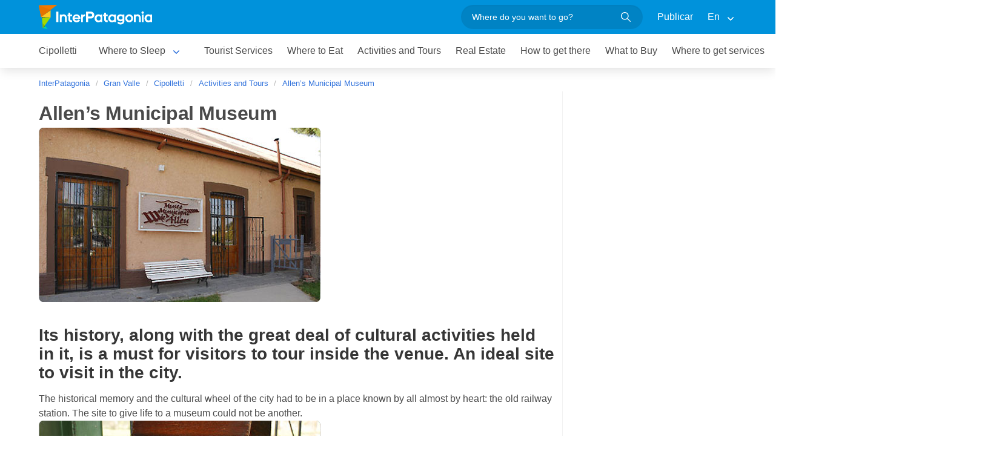

--- FILE ---
content_type: text/html; charset=utf-8
request_url: https://www.interpatagonia.com/cipolletti/allens-municipal-museum.html
body_size: 6440
content:
 <!doctype html> <html lang="en"> <head> <meta charset="UTF-8"> <title>Allen’s Municipal Museum - Río Negro</title> <meta name="description" content="Its history, along with the great deal of cultural activities held in it, is a must for visitors to tour inside the venue. An ideal site to visit in the city."> <meta property="og:title" content="Allen’s Municipal Museum - Río Negro"> <meta property="og:type" content="activity"> <meta property="og:url" content="https://www.interpatagonia.com/cipolletti/museo-municipal-allen.html"> <meta property="og:image" content="https://www.interpatagonia.com/paseos/museo-allen/copete_360x220.jpg"> <meta property="og:site_name" content="InterPatagonia"> <meta property="og:description" content="Its history, along with the great deal of cultural activities held in it, is a must for visitors to tour inside the venue. An ideal site to visit in the city."> <meta name="viewport" content="width=device-width, initial-scale=1"> <link rel="shortcut icon" HREF="https://www.interpatagonia.com/favicon.ico"> <meta name="date" content="Friday, January 16, 2026 6:56:35"> <link rel="alternate" hreflang="es" href="https://www.interpatagonia.com/cipolletti/museo-municipal-allen.html"> <link rel="alternate" hreflang="en" href="https://www.interpatagonia.com/cipolletti/allens-municipal-museum.html"> <link rel="alternate" media="only screen and (max-width: 640px)" href="https://www.interpatagonia.com/cipolletti/allens-municipal-museum.html"> <meta itemprop="name" content="InterPatagonia"> <meta itemprop="url" content="https://www.interpatagonia.com/cipolletti/museo-municipal-allen.html"> <link rel="stylesheet" href="/css5_a_paseo_34.css"> <link rel="stylesheet" href="https://unpkg.com/leaflet@1.0.0-rc.3/dist/leaflet.css" /> <meta name="referrer" content="strict-origin-when-cross-origin"> <meta property="fb:pages" content="230522035067"> <!-- Google Tag Manager --> <script>(function(w,d,s,l,i){w[l]=w[l]||[];w[l].push({'gtm.start': new Date().getTime(),event:'gtm.js'});var f=d.getElementsByTagName(s)[0], j=d.createElement(s),dl=l!='dataLayer'?'&l='+l:'';j.async=true;j.src= 'https://www.googletagmanager.com/gtm.js?id='+i+dl;f.parentNode.insertBefore(j,f); })(window,document,'script','dataLayer','GTM-NDJ6MF4');</script> <!-- End Google Tag Manager --> <!-- Global site tag (gtag.js) - Google Analytics --> <script async src="https://www.googletagmanager.com/gtag/js?id=UA-127448-1"></script> <script> window.dataLayer = window.dataLayer || []; function gtag(){dataLayer.push(arguments);} gtag('js', new Date()); gtag('config', 'UA-127448-1'); </script> <script async='async' src='https://www.googletagservices.com/tag/js/gpt.js'></script> <script> var googletag = googletag || {}; googletag.cmd = googletag.cmd || []; </script> <script> googletag.cmd.push(function() { googletag.defineSlot('/21724643330/paseos-ip', [300, 250], 'div-gpt-ad-1531243741801-0').addService(googletag.pubads()); googletag.pubads().enableSingleRequest(); googletag.pubads().collapseEmptyDivs(); googletag.enableServices(); }); </script> </head> <body itemscope itemtype="http://schema.org/WebPage"> <!-- Google Tag Manager (noscript) --> <noscript><iframe src="https://www.googletagmanager.com/ns.html?id=GTM-NDJ6MF4" height="0" width="0" style="display:none;visibility:hidden"></iframe></noscript> <!-- End Google Tag Manager (noscript) --> <!-- Navegacion principal - logo - buscador - idiomas --> <nav class="navbar is-primary" role="navigation" aria-label="main navigation"> <div class="container"> <div class="navbar-brand"> <a class="navbar-item" href="/"> <img src="/img5/svg/interpatagonia.svg" alt="InterPatagonia"> </a> </div> <div class="navbar-menu"> <div class="navbar-end"> <div class="navbar-item"> <form id="all" autocomplete="off"> <span class="modal-close is-large" aria-label="close"></span> <p class="control has-icons-right"> <input class="input is-rounded" type="text" id="search" name="search" rel="e" placeholder="Where do you want to go?"> <span class="icon is-small is-right"> <img src="/img5/svg/search-w.svg" alt="Web" width="15" height="15" /> </span> </p> <p class="csj has-text-grey is-size-7">* Enter at least 4 letters of your search</p> <div class="res"> <div class="mres"></div> </div> </form> </div> <a href="/publicar/" class="navbar-item"> Publicar </a> <div class="navbar-item has-dropdown is-hoverable"> <a class="navbar-link"> En </a> <div class="navbar-dropdown"> <a href="/cipolletti/museo-municipal-allen.html" class="navbar-item"> Espanol </a> <a href="/cipolletti/allens-municipal-museum.html" class="navbar-item"> English </a> </div> </div> </div> </div> </div> </nav> <!-- Navegacion secundaria ciudad --> <nav class="navbar" role="navigation" aria-label="main navigation" id="navSec"> <div class="container"> <div class="navbar-brand"> <a role="button" class="navbar-burger burger" aria-label="menu" aria-expanded="false" data-target="navbarBasicExample"> <span aria-hidden="true"></span> <span aria-hidden="true"></span> <span aria-hidden="true"></span> </a> </div> <div class="navbar-menu"> <div class="navbar-start menu"> <a href="/cipolletti/index_i.html" class="navbar-item ">Cipolletti</a> <div class="navbar-item a-dropdown is-hoverable"> <a href="/cipolletti/alojamientos_i.html" class="navbar-item navbar-link">Where to Sleep</a> <div class="navbar-dropdown"> <a href="/cipolletti/alojamientos_i.html" class="navbar-item">Complete list</a> <a href="/cipolletti/hotels.html" class="navbar-item">Hotels</a> <a href="/cipolletti/apartments.html" class="navbar-item">Apartments</a> </div> </div> <a href="/cipolletti/serviciosturisticos_i.html" class="navbar-item ">Tourist Services</a> <a href="/cipolletti/comidas_i.html" class="navbar-item ">Where to Eat</a> <a href="/cipolletti/paseos_i.html" class="navbar-item ">Activities and Tours</a> <a href="/cipolletti/inmobiliario_i.html" class="navbar-item ">Real Estate</a> <a href="/cipolletti/comollegar_i.html" class="navbar-item ">How to get there</a> <a href="/cipolletti/compras_i.html" class="navbar-item ">What to Buy</a> <a href="/cipolletti/serviciosvarios_i.html" class="navbar-item ">Where to get services</a> <a href="/cipolletti/fotos_i.html" class="navbar-item ">Photo Gallery</a> <a href="/cipolletti/historia_i.html" class="navbar-item ">History and Legends</a> <div class="navbar-item has-dropdown is-hoverable"> <a class="navbar-link"> More </a> <div class="navbar-dropdown vermas"> </div> </div> </div> </div> </div> </nav> <div class="container"> <div class="bpxhrs c970 rotasuper" rel="382" data="/cipolletti/museo-municipal-allen.html"></div> </div> <div class="container is-hidden-touch"> <!-- Breadcrumbs --> <nav class="breadcrumb" aria-label="breadcrumbs"> <ol class="breadcrumb" itemprop="breadcrumb" itemscope itemtype="http://schema.org/BreadcrumbList"> <li itemprop="itemListElement" itemscope="" itemtype="http://schema.org/ListItem"><a href="/" itemprop="item" title="InterPatagonia"><span itemprop="name">InterPatagonia</span></a> <meta itemprop="url" content="/"> <meta itemprop="position" content="1" /> </li> <li itemprop="itemListElement" itemscope="" itemtype="http://schema.org/ListItem"><a href="/granvalle/index_i.html" itemprop="item" title="Gran Valle"><span itemprop="name">Gran Valle</span></a> <meta itemprop="url" content="/granvalle/index_i.html"> <meta itemprop="position" content="2" /> </li> <li itemprop="itemListElement" itemscope="" itemtype="http://schema.org/ListItem"><a href="/cipolletti/index_i.html" itemprop="item" title="Cipolletti"><span itemprop="name">Cipolletti</span></a> <meta itemprop="url" content="/cipolletti/index_i.html"> <meta itemprop="position" content="3" /> </li> <li itemprop="itemListElement" itemscope itemtype="http://schema.org/ListItem"> <a href="/cipolletti/paseos_i.html" itemprop="item"><span itemprop="name">Activities and Tours</span></a> <meta itemprop="url" content="/cipolletti/paseos_i.html" /> <meta itemprop="position" content="4" /> </li> <li itemprop="itemListElement" itemscope itemtype="http://schema.org/ListItem"> <a href="/cipolletti/allens-municipal-museum.html" itemprop="item"><span itemprop="name">Allen’s Municipal Museum </span></a> <meta itemprop="url" content="/cipolletti/allens-municipal-museum.html" /> <meta itemprop="position" content="5" /> </li> </ol> </nav> </div> <div class="container"> <div class="columns"> <div class="column"> <h1 class="is-size-3">Allen’s Municipal Museum </h1> <div class="content"> <div id="gallery"><p><img src="/paseos/museo-allen/museo-allen-a.jpg"></p><H2>Its history, along with the great deal of cultural activities held in it, is a must for visitors to tour inside the venue. An ideal site to visit in the city.</H2> The historical memory and the cultural wheel of the city had to be in a place known by all almost by heart: the old railway station. The site to give life to a museum could not be another.<p><img src="/paseos/museo-allen/museo-allen-hi.jpg"></p>“There are places that just lie there, immune to the view of men. But just entering them makes us realize that inside, we can find ourselves, reflected in what is on display there: that is us”, with these words, a neighbor from the District of Allen started to tell me about the new museum. <strong>Allen’s Municipal Museum</strong> was settled in the building where the “old railway station” of this city in Río Negro used to stand. It was inaugurated on May 24, 2006 and most neighbors from town and from nearby settlements attended this event.<p><img src="/paseos/museo-allen/museo-allen-b.jpg"></p>The museum recreates the historical profile of the first colonists and immigrants who made the development of this community and the <a href="/granvalle/index_i.html">High Valley of Río Negro</a> possible. Besides offering the chance to observe what we mentioned above, there is a Museum Association in charge of organizing half-permanent and theme shows to make visits more dynamic.<p><img src="/paseos/museo-allen/museo-allen-h.jpg"></p><h3>Outfits, Photographs and More</h3> Not long ago, the museum presented a show of ancient outfits including dresses and suits used for weddings, baptisms and first communions in the 1920s and 1930s, and other more contemporary samples, including the famous 1960s and 1970s.<p><img src="/paseos/museo-allen/museo-allen-c.jpg"></p>This was a unique exhibition and it was presented in the local museum, located in the railway venue, next to the Amphitheater. In addition to old outfits, the photographs of the ceremonies in which those clothes were worn were displayed. Families from the District of Allen participated in the abovementioned special events. This kind of shows and exhibitions will be a constant in this new and modernized museum, which has already been approved by countless denizens of the city and of nearby settlements, who came along willingly to take part in this project come true.<p><img src="/paseos/museo-allen/museo-allen-g.jpg"></p></div> </div> <p class="is-size-6 credits"> <img src="/img5/svg/autor.svg" alt="Autor" width="15" height="15"> Pablo Etchevers </p> <div class="columns"> <div class="column"> <div class="iconos"><img src="../img5/svg/sugerencias.svg" alt="Recommendations" width="18" height="18"> To visit the museum, it is advisable to ask about visiting schedules at the venue, where visitors will also access the monthly cultural agenda. The idea is not to miss anything and to enjoy everything. </div> </div> </div> </div> <div class="column is-300px is-narrow"> <div class="bpxhrs cpromo rotapromo" rel="638"></div> <div class="bpxhrs cpromo rotapromo" rel="639"></div> <div class="bpxhrs cpromo rotapromo" rel="640"></div> <div class="bpxhrs cpromo rotapromo" rel="641"></div> <div class="bpxhrs cpromo rotapromo" rel="642"></div> <div class="cpromo"><!-- Desktop Barra Derecha 300x250 <ins class="adsbygoogle" style="display:inline-block;width:300px;height:250px" data-ad-client="ca-pub-7010464826611609" data-ad-slot="4426209603"></ins> --> </div> <div class="cpromo"> <!-- Vertical --> <ins class="adsbygoogle" style="display:block" data-ad-client="ca-pub-7010464826611609" data-ad-slot="3516818469" data-ad-format="auto" data-full-width-responsive="true"></ins> </div> </div> </div> </div> <div class="container"> <div class="columns"> <div class="column is-full"> <!-- Carrusel paseos y excursiones --> <hr> <h2 class="is-size-4 has-text-centered mt-6"><a target="_blank" href="paseos_i.html">Activities and Tours in Cipolletti</a></h2> <div class="swiffy-slider slider-item-show4 slider-item-show2-sm slider-item-reveal slider-nav-visible slider-nav-page slider-indicators-round slider-indicators-outside slider-indicators-sm"> <ul class="slider-container"> <li class="card"> <div class="card-image is-relative"> <a href="/cipolletti/saint-ritas-chapel.html" target="_blank"> <img src="../paseos/santa_rita_cipo/copete_360x220.jpg" alt="Religious Faith at Ferri"> </a> </div> <div class="card-content"> <p class="title is-6"> <a href="/cipolletti/saint-ritas-chapel.html" target="_blank">Religious Faith at Ferri</a> </p> </div> </li> <li class="card"> <div class="card-image is-relative"> <a href="/cipolletti/arroyito-dam.html" target="_blank"> <img src="../paseos/arroyito_cipo/copete_360x220.jpg" alt="One Day Close to the Dam"> </a> </div> <div class="card-content"> <p class="title is-6"> <a href="/cipolletti/arroyito-dam.html" target="_blank">One Day Close to the Dam</a> </p> </div> </li> <li class="card"> <div class="card-image is-relative"> <a href="/cipolletti/fishing-mid-limay.html" target="_blank"> <img src="../paseos/pesca_limaymedio2/copete_360x220.jpg" alt="The Limay, for Anglers"> </a> </div> <div class="card-content"> <p class="title is-6"> <a href="/cipolletti/fishing-mid-limay.html" target="_blank">The Limay, for Anglers</a> </p> </div> </li> <li class="card"> <div class="card-image is-relative"> <a href="/cipolletti/pearls-limay-river.html" target="_blank"> <img src="../paseos/rinconperlas/copete_360x220.jpg" alt="Pearls on the Limay River"> </a> </div> <div class="card-content"> <p class="title is-6"> <a href="/cipolletti/pearls-limay-river.html" target="_blank">Pearls on the Limay River</a> </p> </div> </li> <li class="card"> <div class="card-image is-relative"> <a href="/cipolletti/paraje-confluencia-center.html" target="_blank"> <img src="../paseos/museo_confluencia_2/copete_360x220.jpg" alt="A City Icon"> </a> </div> <div class="card-content"> <p class="title is-6"> <a href="/cipolletti/paraje-confluencia-center.html" target="_blank">A City Icon</a> </p> </div> </li> <li class="card"> <div class="card-image is-relative"> <a href="/cipolletti/allens-municipal-museum.html" target="_blank"> <img src="../paseos/museo-allen/copete_360x220.jpg" alt="Allen’s Municipal Museum "> </a> </div> <div class="card-content"> <p class="title is-6"> <a href="/cipolletti/allens-municipal-museum.html" target="_blank">Allen’s Municipal Museum </a> </p> </div> </li> <li class="card"> <div class="card-image is-relative"> <a href="/cipolletti/production-great-valley.html" target="_blank"> <img src="../paseos/cipolletti_valle_frutales/copete_360x220.jpg" alt="Fertile Soil"> </a> </div> <div class="card-content"> <p class="title is-6"> <a href="/cipolletti/production-great-valley.html" target="_blank">Fertile Soil</a> </p> </div> </li> <li class="card"> <div class="card-image is-relative"> <a href="/cipolletti/ameghino-museum.html" target="_blank"> <img src="../paseos/casa_peuser/copete_360x220.jpg" alt="Science and Library Full of History"> </a> </div> <div class="card-content"> <p class="title is-6"> <a href="/cipolletti/ameghino-museum.html" target="_blank">Science and Library Full of History</a> </p> </div> </li> <li class="card"> <div class="card-image is-relative"> <a href="paseos_i.html"><img src="/img5/sft.png" alt="View more tours and activities"</a> </div> <div class="card-content"> <p class="title is-6"><a href="paseos_i.html">View more tours and activities</a></p> </div> </li> </ul> <button type="button" class="slider-nav"></button> <button type="button" class="slider-nav slider-nav-next"></button> </div> <!-- Carrusel alojamiento --> <div class="container mt-5 mb-5" id="sl"> <hr> <h2 class="is-size-4 has-text-centered"><a target="_blank" href="alojamientos_i.html">Hotels and accommodations in Cipolletti</a></h2> <section class="section"> <div class="container"> <div class="swiffy-slider slider-item-show4 slider-item-show2-sm slider-item-reveal slider-nav-visible slider-nav-page slider-indicators-round slider-indicators-outside slider-indicators-sm"> <ul class="slider-container"> <li class="card"> <div class="card-image is-relative"> <a href="/cipolletti/hotel-hl_i.html" data-reck="fo-6381-d" target="_blank"> <img src="/plantillas/6381-00.jpg" alt="HL Hotel"> </a> </div> <div class="card-content"> <p class="is-size-7">Hotels</p> <p class="title is-6"><a href="/cipolletti/hotel-hl_i.html" target="_blank" data-reck="na--d">HL Hotel</a></p> </div> </li> <li class="card"> <div class="card-image is-relative"> <a href="/cipolletti/departamentos-lak-temporarios_i.html" data-reck="fo-37114-d" target="_blank"> <img src="/plantillas/37114-00.jpg" alt="Departamento LAK 1"> </a> </div> <div class="card-content"> <p class="is-size-7">Apartments</p> <p class="title is-6"><a href="/cipolletti/departamentos-lak-temporarios_i.html" target="_blank" data-reck="na--d">Departamento LAK 1</a></p> </div> </li> <li class="card"> <div class="card-image is-relative"> <a href="/cipolletti/hotel-cipolletti_i.html" data-reck="fo-6374-d" target="_blank"> <img src="/plantillas/6374-00.jpg" alt="Hotel Cipolletti"> </a> </div> <div class="card-content"> <p class="is-size-7">Hotels</p> <p class="title is-6"><a href="/cipolletti/hotel-cipolletti_i.html" target="_blank" data-reck="na--d">Hotel Cipolletti</a></p> </div> </li> <li class="card"> <div class="card-image is-relative"> <a href="/cipolletti/hotel-casinos-del-rio_i.html" data-reck="fo-29945-d" target="_blank"> <img src="/plantillas/29945-00.jpg" alt="Hotel &amp; Casinos del Río"> </a> </div> <div class="card-content"> <p class="is-size-7">4-star hotels</p> <p class="title is-6"><a href="/cipolletti/hotel-casinos-del-rio_i.html" target="_blank" data-reck="na--d">Hotel &amp; Casinos del Río</a></p> </div> </li> <li class="card"> <div class="card-image is-relative"> <a href="/cipolletti/hotel-polans_i.html" data-reck="fo-26156-d" target="_blank"> <img src="/plantillas/26156-00.jpg" alt="Hotel Polans"> </a> </div> <div class="card-content"> <p class="is-size-7">3-star hotels</p> <p class="title is-6"><a href="/cipolletti/hotel-polans_i.html" target="_blank" data-reck="na--d">Hotel Polans</a></p> </div> </li> <li class="card"> <div class="card-image is-relative"> <a href="alojamientos_i.html"><img src="https://www.interpatagonia.com/img5/sfa.png" alt="View more lodging"></a> </div> <div class="card-content"> <p class="is-size-7">Cipolletti</p> <p class="title is-6"><a href="alojamientos_i.html">View more lodging</a></p> </div> </li> </ul> <button type="button" class="slider-nav"></button> <button type="button" class="slider-nav slider-nav-next"></button> </div> </div> </section> </div> <aside class="columns is-multiline is-mobile mb-5"> <div class="column is-full"> <h2 class="is-size-4 has-text-centered">Activities in Cipolletti <span class="tag is-light">by Latitur</span></h2> </div> <div class="swiffy-slider slider-item-show4 slider-item-show2-sm slider-item-reveal slider-nav-visible slider-nav-page slider-indicators-round slider-indicators-outside slider-indicators-sm"> <ul class="slider-container"> <div class="card lat"> <div class="card-image"> <a href="" target="_blank" rel="nofollow noopener" data-reck="ot-latitur-Cipolletti-Paseo-d"> <img src="/img5/latitur.png" alt="Latitur"> </a> </div> <div class="card-content"> <p class="title is-6">View more activities in Cipolletti</p> </div> </div> </ul> <button type="button" class="slider-nav"></button> <button type="button" class="slider-nav slider-nav-next"></button> </div> </aside> </div> </div> </div> <!-- Pie de pagina --> <footer class="footer"> <div class="container"> <div class="columns"> <div class="column is-two-fifths"> <p class="is-size-4">Subscription to the newsletter</p> <form id="newsletter" name="newsletter" method="post" class="columns is-multiline"> <div class="column is-half"> <input type="hidden" name="msg" value="Thank you very much for subscribing to our newsletter!&lt;br&gt;We will be in touch soon."> <div> <label for="Nombrenews" class="label">Enter your full name</label> <div class="control has-icons-left"> <input name="Nombre" id="Nombrenews" type="text" class="input" placeholder="Enter your full name" required> <span class="icon is-small is-left"> <img src="/img5/svg/user.svg" alt="Newsletter" width="15" height="15" /> </span> </div> </div> </div> <div class="column is-half"> <label for="Emailnews" class="label">Enter your Email</label> <div class="control has-icons-left"> <input name="Email" id="Emailnews" type="email" class="input" placeholder="Enter your Email" required> <span class="icon is-small is-left"> <img src="/img5/svg/email.svg" alt="Newsletter" width="15" height="15" /> </span> </div> </div> <div class="column is-full"> <button class="button is-success">Subscribe!</button> </div> </form> </div> <div class="column has-text-right"> <div class="buttons is-right"> <a href="https://www.facebook.com/interpatagonia" class="button social" target="_blank"> <span class="icon is-small"> <img src="/img5/svg/facebook.svg" alt="Facebook" width="20"> </span> </a> <a href="https://twitter.com/interpatagonia" class="button social" target="_blank"> <span class="icon is-small"> <img src="/img5/svg/twitter.svg" alt="Twitter" width="20"> </span> </a> <a href="https://www.instagram.com/interpatagonia/" class="button social" target="_blank"> <span class="icon is-small"> <img src="/img5/svg/instagram.svg" alt="Instagram"> </span> </a> </div> <p><a href="https://interwa.com/la-empresa/" target="_blank">About us</a> - <a href="#modal-tyc" id="tyc">Terms and conditions</a> - <a href="#modal-ctc" id="ctc">Contact</a> - <a href="/publicar/">Publicar establecimiento</a></p> <p class="is-size-7">Ratings and Reviews: &copy; TripAdvisor<br> <a href="/index_i.html">InterPatagonia</a> - Touristic Information about <a href="index_i.html">Cipolletti</a>, Argentina: Allen’s Municipal Museum <br> &copy; InterPatagonia 2002-2026 Prohibida su reproducción total o parcial. Derechos de Autor 675245 Ley 11723 </p> </div> </div> </div> </footer> <div class="brands"> <div class="container"> <small>Organiza tu viaje con: <a href="https://www.welcomeargentina.com/" target="_blank">welcomeargentina.com</a> | <a href="https://www.welcomeuruguay.com/" target="_blank">welcomeuruguay.com</a> | <a href="https://www.welcomechile.com/" target="_blank">welcomechile.com</a></small> </div> </div> <!-- Modal terminos y condiciones --> <div class="modal" id="modal-tyc"> <div class="modal-background"></div> <div class="modal-card"> <header class="modal-card-head"> <p class="modal-card-title">Terminos y condiciones</p> <button class="delete" aria-label="close"></button> </header> <section class="modal-card-body"> </section> <footer class="modal-card-foot"> <button class="button">Cerrar</button> </footer> </div> </div> <!-- Modal contacto --> <div class="modal" id="modal-ctc"> <div class="modal-background"></div> <div class="modal-card"> <header class="modal-card-head"> <p class="modal-card-title">Contacto</p> <button class="delete" aria-label="close"></button> </header> <section class="modal-card-body"> </section> <footer class="modal-card-foot"> <small>* Recuerde completar sus datos correctamente para poder recibir una respuesta.</small> </footer> </div> </div> <!-- Modal email clientes --> <div id="modalc" class="modal"> <div class="modal-background"></div> <div class="modal-card"> <header class="modal-card-head"> <p class="modal-card-title">E-mail</p> <button class="delete" aria-label="close"></button> </header> <section class="modal-card-body"> </section> <footer class="modal-card-foot"> <small>* Recuerde completar sus datos correctamente para poder recibir una respuesta.</small> </footer> </div> </div> <!-- Carga dinamica de modales --> <div class="modalestop"> </div> <link rel="stylesheet" href="/css5/fuente/photoswipe.css"> <script type="module"> import PhotoSwipeLightbox from '/js5/fuente/a-photoswipe-lightbox.esm.min.js'; const lightbox = new PhotoSwipeLightbox({ gallery: '#gallery', children: '.lightbox', pswpModule: () => import('/js5/fuente/a-photoswipe.esm.min.js') }); lightbox.init(); </script> <script type="module"> import {swiffyslider} from '/js5/fuente/swiffy-slider.esm.min.js'; window.swiffyslider = swiffyslider; window.swiffyslider.init(); </script> <script type="text/javascript"> var idioma = "i"; var Mapa = ""; </script> <script async src="/js5_a_paseo_876.js"></script> <script> var _paq = window._paq = window._paq || []; _paq.push(['trackPageView']); _paq.push(['enableLinkTracking']); (function() { var u="//stats.interwa.com/"; _paq.push(['setTrackerUrl', u+'mtp']); _paq.push(['setSiteId', '2']); var d=document, g=d.createElement('script'), s=d.getElementsByTagName('script')[0]; g.async=true; g.src=u+'mtj'; s.parentNode.insertBefore(g,s); })(); </script> <script async src="https://pagead2.googlesyndication.com/pagead/js/adsbygoogle.js"></script> <script> (adsbygoogle = window.adsbygoogle || []).push({}); </script> </body> </html> 

--- FILE ---
content_type: text/html; charset=utf-8
request_url: https://www.google.com/recaptcha/api2/aframe
body_size: 266
content:
<!DOCTYPE HTML><html><head><meta http-equiv="content-type" content="text/html; charset=UTF-8"></head><body><script nonce="FdM0DeHbQ7EDsP_p6UCk5w">/** Anti-fraud and anti-abuse applications only. See google.com/recaptcha */ try{var clients={'sodar':'https://pagead2.googlesyndication.com/pagead/sodar?'};window.addEventListener("message",function(a){try{if(a.source===window.parent){var b=JSON.parse(a.data);var c=clients[b['id']];if(c){var d=document.createElement('img');d.src=c+b['params']+'&rc='+(localStorage.getItem("rc::a")?sessionStorage.getItem("rc::b"):"");window.document.body.appendChild(d);sessionStorage.setItem("rc::e",parseInt(sessionStorage.getItem("rc::e")||0)+1);localStorage.setItem("rc::h",'1768557176098');}}}catch(b){}});window.parent.postMessage("_grecaptcha_ready", "*");}catch(b){}</script></body></html>

--- FILE ---
content_type: image/svg+xml
request_url: https://www.interpatagonia.com/img5/svg/sugerencias.svg
body_size: 1092
content:
<svg id="Capa_1" enable-background="new 0 0 512 512" height="512" viewBox="0 0 512 512" width="512" xmlns="http://www.w3.org/2000/svg"><path d="m268.243 337.669-109.895 152.966c-.21.292-.428.579-.653.859-9.592 11.936-27.401 20.504-42.757 20.504-14.025 0-27.658-5.409-37.871-15.131l-70.85-67.374c-8.004-7.612-8.323-20.271-.711-28.275 7.612-8.003 20.271-8.321 28.275-.711l70.857 67.381c3.06 2.913 7.057 4.356 11.261 4.078 4.062-.271 7.718-2.112 10.342-5.198l109.516-152.438c6.445-8.971 18.942-11.018 27.912-4.573 8.971 6.445 11.019 18.942 4.574 27.912zm229.194 6.73c9.391-10.606 14.563-24.243 14.563-38.399 0-18.026-8.428-34.431-21.982-44.979 5.151-8.676 7.982-18.674 7.982-29.021 0-31.43-25.57-57-57-57h-131.574c-9.981 0-23.996-6.38-25.437-16.861 2.218-8.856 36.998-78.643 36.998-78.643 2.358-6.865 3.44-14.055 3.216-21.368-.476-15.485-6.886-30.03-18.051-40.956-11.159-10.92-25.834-17.018-41.323-17.17-16.437-.15-31.91 6.229-43.445 17.996-2.06 2.266-9.604 12.413-13.717 18.808l-97.675 152.096c-2.452 3.818-6.625 6.098-11.164 6.098h-78.828c-11.046 0-20 8.954-20 20 0 11.045 8.954 20 20 20h78.828c18.22 0 34.976-9.153 44.821-24.483l107.238-165.416c3.725-3.348 8.48-5.146 13.549-5.1 10.585.104 19.461 8.786 19.785 19.354.065 2.107-.188 4.171-.752 6.15-2.883 5.851-39.577 80.101-39.577 92.125l.015.764c1.336 34.963 35.049 56.606 65.519 56.606h131.574c9.374 0 17 7.626 17 17 0 5.542-2.767 10.771-7.4 13.986-9.588 6.652-11.6 14.555-11.6 20.014 0 11.025 8.081 20.472 20.107 23.506 7.471 1.886 12.893 8.822 12.893 16.494 0 8.701-6.448 16.4-14.079 16.813-18.883 1.019-23.921 14.065-23.921 21.612 0 8.755 4.481 15.615 13.318 20.389.286.154.601.322.939.518 5.352 3.082 8.676 8.702 8.676 14.668 0 9.374-7.815 17-17.422 17h-4.511c-14.019 0-25 9.963-25 22.682 0 4.75 1.675 13.641 12.894 19.83 2.136 1.178 9.106 5.665 9.106 13.917 0 5.584-1.677 18.571-17.214 18.571h-183.786c-11.046 0-20 8.954-20 20 0 11.045 8.954 20 20 20h183.786c33.152 0 57.214-24.633 57.214-58.571 0-8.116-1.869-16.018-5.315-23.225 17.995-9.635 30.249-28.525 30.249-50.204 0-9.992-2.684-19.659-7.535-28.115 2.874-2.193 5.566-4.696 8.038-7.486z"/></svg>